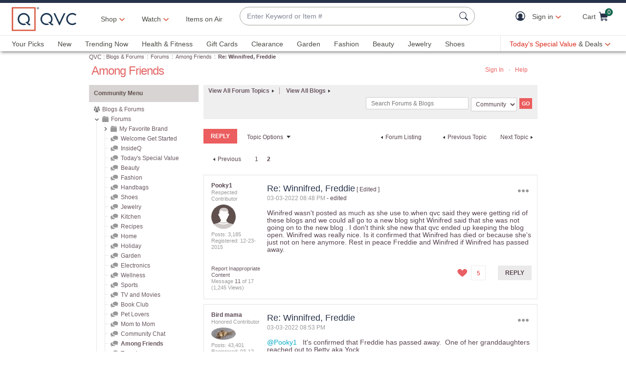

--- FILE ---
content_type: text/javascript; charset=utf-8
request_url: https://app.link/_r?sdk=web2.86.5&branch_key=key_live_kdsXO58ZZrQsaxYGNsmWcoghutb0B538&callback=branch_callback__0
body_size: 73
content:
/**/ typeof branch_callback__0 === 'function' && branch_callback__0("1542545145411483764");

--- FILE ---
content_type: text/javascript; charset=utf-8
request_url: https://app.link/_r?sdk=web2.86.5&branch_key=key_live_nEkZQDuMhVduEieXjJYAfofbuzf0yGoe&callback=branch_callback__0
body_size: 69
content:
/**/ typeof branch_callback__0 === 'function' && branch_callback__0("1542545145340544374");